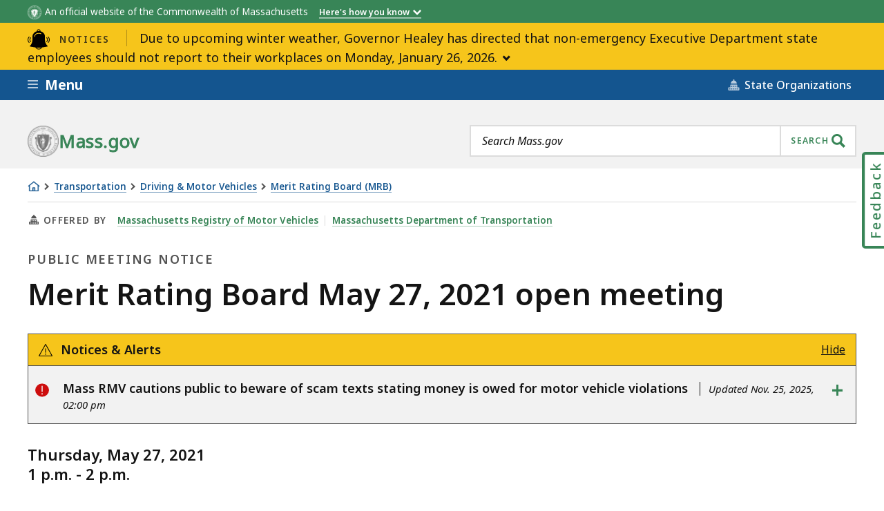

--- FILE ---
content_type: text/html; charset=UTF-8
request_url: https://www.mass.gov/alerts/page/582376
body_size: 1265
content:
  <div class="ma__container">
    <section data-nosnippet="true" class="ma__header-alerts js-accordion js-header-alerts is-open">
  <h2 class="ma__header-alerts__header">
    <button class="ma__header-alerts__header__button js-accordion-link">

              <div>
          <span class="ma__header-alerts__header___icon">
            <svg aria-hidden="true" focusable="false"><use xlink:href="#b8df7da8eaf7f8b8fd6ed01003c15cc7"></use></svg>
          </span>
              <span>Notices &amp; Alerts</span>
              </div>
      
      <div class="ma__header-alerts__header__toggle" aria-hidden="true">
        <span class="ma__header-alerts__header__hide">Hide</span>
        <span class="ma__header-alerts__header__show">Expand</span>
      </div>
    </button>
  </h2>
  <div class="ma__header-alerts__content js-accordion-content">
    <ul class="ma__header-alerts__container">
              <li>
                    
<section
  class="ma__action-step js-accordion ma__action-step--accordion ">

          <h3 class="ma__action-step__title ">

      <button class="ma__action-step__header js-accordion-link">
          <div class="ma__action-step__icon">
        <svg aria-hidden="true" focusable="false"><use xlink:href="#4488c658008bf6893bf35d1e76d4c62e"></use></svg>
        <span class="ma__visually-hidden">alert</span>      </div>
          <span class="ma__action-step__title-text">Mass RMV cautions public to beware of scam texts stating money is owed for motor vehicle violations</span>
              <span class="ma__action-step__title-suffix">Updated Nov. 25, 2025, 02:00 pm</span>
            <span class="ma__action-step__header__toggle" aria-hidden="true">+</span>
      </button>
    </h3>
  
      <div class="ma__action-step__content js-accordion-content">



                                <div class="ma__action-step__more">
                <span class="ma__decorative-link">
  <a
    href="https://www.mass.gov/news/rmv-cautions-public-to-beware-of-scam-texts-stating-money-is-owed-for-motor-vehicle-violations-0"
    class="js-clickable-link"
    title="Learn more Mass RMV cautions public to beware of scam texts stating money is owed for motor vehicle violations"        >Massachusetts Registry of Motor Vehicles Cautions Public to Beware of Text Scams that allege to be from the RMV that request payment or other information.&nbsp;<svg aria-hidden="true" focusable="false"><use xlink:href="#2941c74825ac6b2aab1eeb97bfe8461a"></use></svg></a>
</span>
      </div>
        
      </section>
        </li>
          </ul>
  </div>
</section>
  </div>
<svg xmlns="http://www.w3.org/2000/svg" style="display: none"><symbol xmlns="http://www.w3.org/2000/svg" viewBox="0 0 19 17" fill="none" id="b8df7da8eaf7f8b8fd6ed01003c15cc7">
  <path d="M18.5004 17H0.500388C0.322388 17 0.158388 16.906 0.0683882 16.752C-0.0216118 16.598 -0.0226118 16.409 0.0643882 16.254L9.06439 0.254023C9.15339 0.0970234 9.31939 -0.000976562 9.50039 -0.000976562C9.68139 -0.000976562 9.84739 0.0960234 9.93639 0.254023L18.9364 16.254C19.0234 16.409 19.0214 16.598 18.9324 16.752C18.8434 16.906 18.6784 17 18.5004 17ZM1.35539 16H17.6454L9.50039 1.52002L1.35539 16Z" fill="black"/>
  <path d="M9.50049 12C9.22449 12 9.00049 11.776 9.00049 11.5V6.5C9.00049 6.224 9.22449 6 9.50049 6C9.77649 6 10.0005 6.224 10.0005 6.5V11.5C10.0005 11.776 9.77649 12 9.50049 12Z" fill="black"/>
  <path d="M9.50049 15C9.22449 15 9.00049 14.776 9.00049 14.5V13.5C9.00049 13.224 9.22449 13 9.50049 13C9.77649 13 10.0005 13.224 10.0005 13.5V14.5C10.0005 14.776 9.77649 15 9.50049 15Z" fill="black"/>
</symbol><symbol xmlns="http://www.w3.org/2000/svg" aria-hidden="true" version="1.1" viewBox="0 0 24 24" id="4488c658008bf6893bf35d1e76d4c62e"><path fill="#cd0d0d" d="M0 12a12.01 12.01 0 0 0 24 0 12.01 12.01 0 0 0-24 0zm12 7.85a.93.93 0 0 1-.92-.93V18a.92.92 0 1 1 1.85 0v.92c0 .51-.42.93-.93.93zm0-4.7a.92.92 0 0 1-.92-.92V5.08c0-.51.41-.93.92-.93s.92.42.92.93v9.15c0 .51-.41.92-.92.92z"/></symbol><symbol xmlns="http://www.w3.org/2000/svg" aria-hidden="true" focusable="false" version="1.1" viewBox="0 0 16 18" id="2941c74825ac6b2aab1eeb97bfe8461a"><path d="M983.721 1887.28L983.721 1887.28L986.423 1890L986.423 1890L986.423 1890L983.721 1892.72L983.721 1892.72L978.318 1898.17L975.617 1895.45L979.115 1891.92L971.443 1891.92L971.443 1888.0700000000002L979.103 1888.0700000000002L975.617 1884.5500000000002L978.318 1881.8300000000002Z " transform="matrix(1,0,0,1,-971,-1881)"/></symbol></svg>